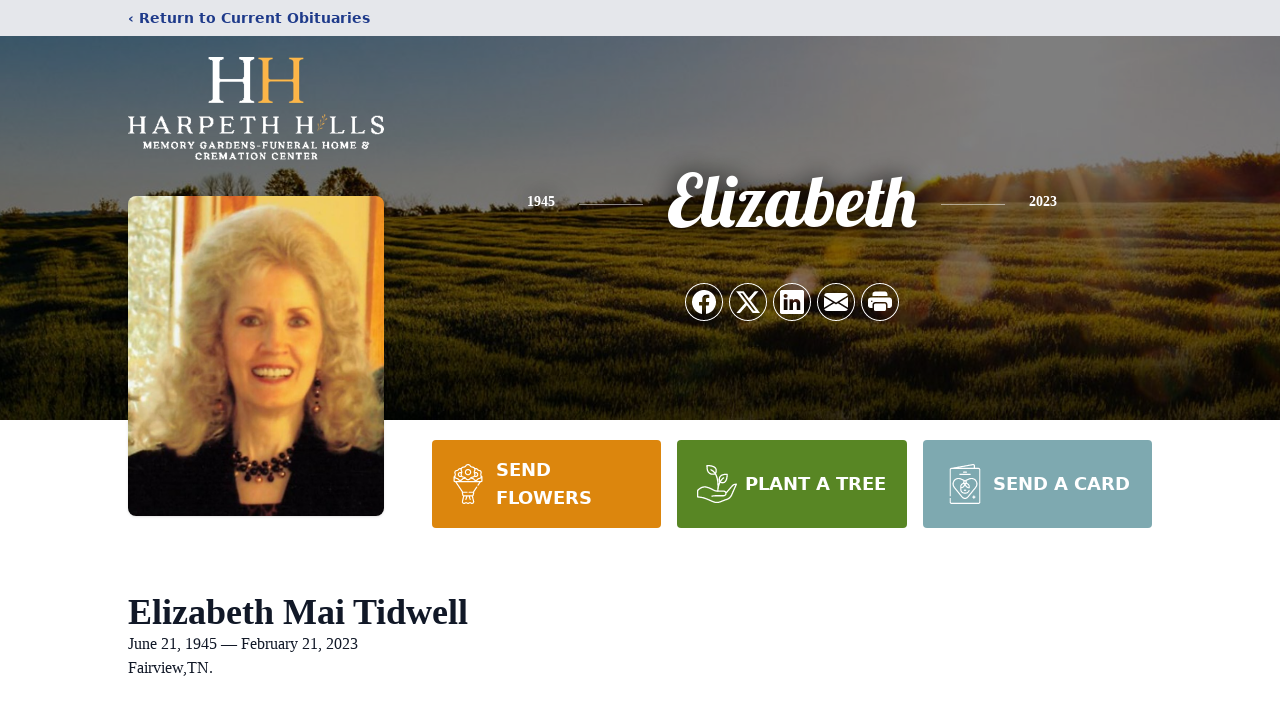

--- FILE ---
content_type: text/html; charset=utf-8
request_url: https://www.google.com/recaptcha/enterprise/anchor?ar=1&k=6LcWAY0mAAAAAKrdI3ANmIBQtyKAphHILIBBIOme&co=aHR0cHM6Ly93d3cuaGFycGV0aGhpbGxzLmNvbTo0NDM.&hl=en&type=image&v=9TiwnJFHeuIw_s0wSd3fiKfN&theme=light&size=invisible&badge=bottomright&anchor-ms=20000&execute-ms=30000&cb=2gss52njkfat
body_size: 48323
content:
<!DOCTYPE HTML><html dir="ltr" lang="en"><head><meta http-equiv="Content-Type" content="text/html; charset=UTF-8">
<meta http-equiv="X-UA-Compatible" content="IE=edge">
<title>reCAPTCHA</title>
<style type="text/css">
/* cyrillic-ext */
@font-face {
  font-family: 'Roboto';
  font-style: normal;
  font-weight: 400;
  font-stretch: 100%;
  src: url(//fonts.gstatic.com/s/roboto/v48/KFO7CnqEu92Fr1ME7kSn66aGLdTylUAMa3GUBHMdazTgWw.woff2) format('woff2');
  unicode-range: U+0460-052F, U+1C80-1C8A, U+20B4, U+2DE0-2DFF, U+A640-A69F, U+FE2E-FE2F;
}
/* cyrillic */
@font-face {
  font-family: 'Roboto';
  font-style: normal;
  font-weight: 400;
  font-stretch: 100%;
  src: url(//fonts.gstatic.com/s/roboto/v48/KFO7CnqEu92Fr1ME7kSn66aGLdTylUAMa3iUBHMdazTgWw.woff2) format('woff2');
  unicode-range: U+0301, U+0400-045F, U+0490-0491, U+04B0-04B1, U+2116;
}
/* greek-ext */
@font-face {
  font-family: 'Roboto';
  font-style: normal;
  font-weight: 400;
  font-stretch: 100%;
  src: url(//fonts.gstatic.com/s/roboto/v48/KFO7CnqEu92Fr1ME7kSn66aGLdTylUAMa3CUBHMdazTgWw.woff2) format('woff2');
  unicode-range: U+1F00-1FFF;
}
/* greek */
@font-face {
  font-family: 'Roboto';
  font-style: normal;
  font-weight: 400;
  font-stretch: 100%;
  src: url(//fonts.gstatic.com/s/roboto/v48/KFO7CnqEu92Fr1ME7kSn66aGLdTylUAMa3-UBHMdazTgWw.woff2) format('woff2');
  unicode-range: U+0370-0377, U+037A-037F, U+0384-038A, U+038C, U+038E-03A1, U+03A3-03FF;
}
/* math */
@font-face {
  font-family: 'Roboto';
  font-style: normal;
  font-weight: 400;
  font-stretch: 100%;
  src: url(//fonts.gstatic.com/s/roboto/v48/KFO7CnqEu92Fr1ME7kSn66aGLdTylUAMawCUBHMdazTgWw.woff2) format('woff2');
  unicode-range: U+0302-0303, U+0305, U+0307-0308, U+0310, U+0312, U+0315, U+031A, U+0326-0327, U+032C, U+032F-0330, U+0332-0333, U+0338, U+033A, U+0346, U+034D, U+0391-03A1, U+03A3-03A9, U+03B1-03C9, U+03D1, U+03D5-03D6, U+03F0-03F1, U+03F4-03F5, U+2016-2017, U+2034-2038, U+203C, U+2040, U+2043, U+2047, U+2050, U+2057, U+205F, U+2070-2071, U+2074-208E, U+2090-209C, U+20D0-20DC, U+20E1, U+20E5-20EF, U+2100-2112, U+2114-2115, U+2117-2121, U+2123-214F, U+2190, U+2192, U+2194-21AE, U+21B0-21E5, U+21F1-21F2, U+21F4-2211, U+2213-2214, U+2216-22FF, U+2308-230B, U+2310, U+2319, U+231C-2321, U+2336-237A, U+237C, U+2395, U+239B-23B7, U+23D0, U+23DC-23E1, U+2474-2475, U+25AF, U+25B3, U+25B7, U+25BD, U+25C1, U+25CA, U+25CC, U+25FB, U+266D-266F, U+27C0-27FF, U+2900-2AFF, U+2B0E-2B11, U+2B30-2B4C, U+2BFE, U+3030, U+FF5B, U+FF5D, U+1D400-1D7FF, U+1EE00-1EEFF;
}
/* symbols */
@font-face {
  font-family: 'Roboto';
  font-style: normal;
  font-weight: 400;
  font-stretch: 100%;
  src: url(//fonts.gstatic.com/s/roboto/v48/KFO7CnqEu92Fr1ME7kSn66aGLdTylUAMaxKUBHMdazTgWw.woff2) format('woff2');
  unicode-range: U+0001-000C, U+000E-001F, U+007F-009F, U+20DD-20E0, U+20E2-20E4, U+2150-218F, U+2190, U+2192, U+2194-2199, U+21AF, U+21E6-21F0, U+21F3, U+2218-2219, U+2299, U+22C4-22C6, U+2300-243F, U+2440-244A, U+2460-24FF, U+25A0-27BF, U+2800-28FF, U+2921-2922, U+2981, U+29BF, U+29EB, U+2B00-2BFF, U+4DC0-4DFF, U+FFF9-FFFB, U+10140-1018E, U+10190-1019C, U+101A0, U+101D0-101FD, U+102E0-102FB, U+10E60-10E7E, U+1D2C0-1D2D3, U+1D2E0-1D37F, U+1F000-1F0FF, U+1F100-1F1AD, U+1F1E6-1F1FF, U+1F30D-1F30F, U+1F315, U+1F31C, U+1F31E, U+1F320-1F32C, U+1F336, U+1F378, U+1F37D, U+1F382, U+1F393-1F39F, U+1F3A7-1F3A8, U+1F3AC-1F3AF, U+1F3C2, U+1F3C4-1F3C6, U+1F3CA-1F3CE, U+1F3D4-1F3E0, U+1F3ED, U+1F3F1-1F3F3, U+1F3F5-1F3F7, U+1F408, U+1F415, U+1F41F, U+1F426, U+1F43F, U+1F441-1F442, U+1F444, U+1F446-1F449, U+1F44C-1F44E, U+1F453, U+1F46A, U+1F47D, U+1F4A3, U+1F4B0, U+1F4B3, U+1F4B9, U+1F4BB, U+1F4BF, U+1F4C8-1F4CB, U+1F4D6, U+1F4DA, U+1F4DF, U+1F4E3-1F4E6, U+1F4EA-1F4ED, U+1F4F7, U+1F4F9-1F4FB, U+1F4FD-1F4FE, U+1F503, U+1F507-1F50B, U+1F50D, U+1F512-1F513, U+1F53E-1F54A, U+1F54F-1F5FA, U+1F610, U+1F650-1F67F, U+1F687, U+1F68D, U+1F691, U+1F694, U+1F698, U+1F6AD, U+1F6B2, U+1F6B9-1F6BA, U+1F6BC, U+1F6C6-1F6CF, U+1F6D3-1F6D7, U+1F6E0-1F6EA, U+1F6F0-1F6F3, U+1F6F7-1F6FC, U+1F700-1F7FF, U+1F800-1F80B, U+1F810-1F847, U+1F850-1F859, U+1F860-1F887, U+1F890-1F8AD, U+1F8B0-1F8BB, U+1F8C0-1F8C1, U+1F900-1F90B, U+1F93B, U+1F946, U+1F984, U+1F996, U+1F9E9, U+1FA00-1FA6F, U+1FA70-1FA7C, U+1FA80-1FA89, U+1FA8F-1FAC6, U+1FACE-1FADC, U+1FADF-1FAE9, U+1FAF0-1FAF8, U+1FB00-1FBFF;
}
/* vietnamese */
@font-face {
  font-family: 'Roboto';
  font-style: normal;
  font-weight: 400;
  font-stretch: 100%;
  src: url(//fonts.gstatic.com/s/roboto/v48/KFO7CnqEu92Fr1ME7kSn66aGLdTylUAMa3OUBHMdazTgWw.woff2) format('woff2');
  unicode-range: U+0102-0103, U+0110-0111, U+0128-0129, U+0168-0169, U+01A0-01A1, U+01AF-01B0, U+0300-0301, U+0303-0304, U+0308-0309, U+0323, U+0329, U+1EA0-1EF9, U+20AB;
}
/* latin-ext */
@font-face {
  font-family: 'Roboto';
  font-style: normal;
  font-weight: 400;
  font-stretch: 100%;
  src: url(//fonts.gstatic.com/s/roboto/v48/KFO7CnqEu92Fr1ME7kSn66aGLdTylUAMa3KUBHMdazTgWw.woff2) format('woff2');
  unicode-range: U+0100-02BA, U+02BD-02C5, U+02C7-02CC, U+02CE-02D7, U+02DD-02FF, U+0304, U+0308, U+0329, U+1D00-1DBF, U+1E00-1E9F, U+1EF2-1EFF, U+2020, U+20A0-20AB, U+20AD-20C0, U+2113, U+2C60-2C7F, U+A720-A7FF;
}
/* latin */
@font-face {
  font-family: 'Roboto';
  font-style: normal;
  font-weight: 400;
  font-stretch: 100%;
  src: url(//fonts.gstatic.com/s/roboto/v48/KFO7CnqEu92Fr1ME7kSn66aGLdTylUAMa3yUBHMdazQ.woff2) format('woff2');
  unicode-range: U+0000-00FF, U+0131, U+0152-0153, U+02BB-02BC, U+02C6, U+02DA, U+02DC, U+0304, U+0308, U+0329, U+2000-206F, U+20AC, U+2122, U+2191, U+2193, U+2212, U+2215, U+FEFF, U+FFFD;
}
/* cyrillic-ext */
@font-face {
  font-family: 'Roboto';
  font-style: normal;
  font-weight: 500;
  font-stretch: 100%;
  src: url(//fonts.gstatic.com/s/roboto/v48/KFO7CnqEu92Fr1ME7kSn66aGLdTylUAMa3GUBHMdazTgWw.woff2) format('woff2');
  unicode-range: U+0460-052F, U+1C80-1C8A, U+20B4, U+2DE0-2DFF, U+A640-A69F, U+FE2E-FE2F;
}
/* cyrillic */
@font-face {
  font-family: 'Roboto';
  font-style: normal;
  font-weight: 500;
  font-stretch: 100%;
  src: url(//fonts.gstatic.com/s/roboto/v48/KFO7CnqEu92Fr1ME7kSn66aGLdTylUAMa3iUBHMdazTgWw.woff2) format('woff2');
  unicode-range: U+0301, U+0400-045F, U+0490-0491, U+04B0-04B1, U+2116;
}
/* greek-ext */
@font-face {
  font-family: 'Roboto';
  font-style: normal;
  font-weight: 500;
  font-stretch: 100%;
  src: url(//fonts.gstatic.com/s/roboto/v48/KFO7CnqEu92Fr1ME7kSn66aGLdTylUAMa3CUBHMdazTgWw.woff2) format('woff2');
  unicode-range: U+1F00-1FFF;
}
/* greek */
@font-face {
  font-family: 'Roboto';
  font-style: normal;
  font-weight: 500;
  font-stretch: 100%;
  src: url(//fonts.gstatic.com/s/roboto/v48/KFO7CnqEu92Fr1ME7kSn66aGLdTylUAMa3-UBHMdazTgWw.woff2) format('woff2');
  unicode-range: U+0370-0377, U+037A-037F, U+0384-038A, U+038C, U+038E-03A1, U+03A3-03FF;
}
/* math */
@font-face {
  font-family: 'Roboto';
  font-style: normal;
  font-weight: 500;
  font-stretch: 100%;
  src: url(//fonts.gstatic.com/s/roboto/v48/KFO7CnqEu92Fr1ME7kSn66aGLdTylUAMawCUBHMdazTgWw.woff2) format('woff2');
  unicode-range: U+0302-0303, U+0305, U+0307-0308, U+0310, U+0312, U+0315, U+031A, U+0326-0327, U+032C, U+032F-0330, U+0332-0333, U+0338, U+033A, U+0346, U+034D, U+0391-03A1, U+03A3-03A9, U+03B1-03C9, U+03D1, U+03D5-03D6, U+03F0-03F1, U+03F4-03F5, U+2016-2017, U+2034-2038, U+203C, U+2040, U+2043, U+2047, U+2050, U+2057, U+205F, U+2070-2071, U+2074-208E, U+2090-209C, U+20D0-20DC, U+20E1, U+20E5-20EF, U+2100-2112, U+2114-2115, U+2117-2121, U+2123-214F, U+2190, U+2192, U+2194-21AE, U+21B0-21E5, U+21F1-21F2, U+21F4-2211, U+2213-2214, U+2216-22FF, U+2308-230B, U+2310, U+2319, U+231C-2321, U+2336-237A, U+237C, U+2395, U+239B-23B7, U+23D0, U+23DC-23E1, U+2474-2475, U+25AF, U+25B3, U+25B7, U+25BD, U+25C1, U+25CA, U+25CC, U+25FB, U+266D-266F, U+27C0-27FF, U+2900-2AFF, U+2B0E-2B11, U+2B30-2B4C, U+2BFE, U+3030, U+FF5B, U+FF5D, U+1D400-1D7FF, U+1EE00-1EEFF;
}
/* symbols */
@font-face {
  font-family: 'Roboto';
  font-style: normal;
  font-weight: 500;
  font-stretch: 100%;
  src: url(//fonts.gstatic.com/s/roboto/v48/KFO7CnqEu92Fr1ME7kSn66aGLdTylUAMaxKUBHMdazTgWw.woff2) format('woff2');
  unicode-range: U+0001-000C, U+000E-001F, U+007F-009F, U+20DD-20E0, U+20E2-20E4, U+2150-218F, U+2190, U+2192, U+2194-2199, U+21AF, U+21E6-21F0, U+21F3, U+2218-2219, U+2299, U+22C4-22C6, U+2300-243F, U+2440-244A, U+2460-24FF, U+25A0-27BF, U+2800-28FF, U+2921-2922, U+2981, U+29BF, U+29EB, U+2B00-2BFF, U+4DC0-4DFF, U+FFF9-FFFB, U+10140-1018E, U+10190-1019C, U+101A0, U+101D0-101FD, U+102E0-102FB, U+10E60-10E7E, U+1D2C0-1D2D3, U+1D2E0-1D37F, U+1F000-1F0FF, U+1F100-1F1AD, U+1F1E6-1F1FF, U+1F30D-1F30F, U+1F315, U+1F31C, U+1F31E, U+1F320-1F32C, U+1F336, U+1F378, U+1F37D, U+1F382, U+1F393-1F39F, U+1F3A7-1F3A8, U+1F3AC-1F3AF, U+1F3C2, U+1F3C4-1F3C6, U+1F3CA-1F3CE, U+1F3D4-1F3E0, U+1F3ED, U+1F3F1-1F3F3, U+1F3F5-1F3F7, U+1F408, U+1F415, U+1F41F, U+1F426, U+1F43F, U+1F441-1F442, U+1F444, U+1F446-1F449, U+1F44C-1F44E, U+1F453, U+1F46A, U+1F47D, U+1F4A3, U+1F4B0, U+1F4B3, U+1F4B9, U+1F4BB, U+1F4BF, U+1F4C8-1F4CB, U+1F4D6, U+1F4DA, U+1F4DF, U+1F4E3-1F4E6, U+1F4EA-1F4ED, U+1F4F7, U+1F4F9-1F4FB, U+1F4FD-1F4FE, U+1F503, U+1F507-1F50B, U+1F50D, U+1F512-1F513, U+1F53E-1F54A, U+1F54F-1F5FA, U+1F610, U+1F650-1F67F, U+1F687, U+1F68D, U+1F691, U+1F694, U+1F698, U+1F6AD, U+1F6B2, U+1F6B9-1F6BA, U+1F6BC, U+1F6C6-1F6CF, U+1F6D3-1F6D7, U+1F6E0-1F6EA, U+1F6F0-1F6F3, U+1F6F7-1F6FC, U+1F700-1F7FF, U+1F800-1F80B, U+1F810-1F847, U+1F850-1F859, U+1F860-1F887, U+1F890-1F8AD, U+1F8B0-1F8BB, U+1F8C0-1F8C1, U+1F900-1F90B, U+1F93B, U+1F946, U+1F984, U+1F996, U+1F9E9, U+1FA00-1FA6F, U+1FA70-1FA7C, U+1FA80-1FA89, U+1FA8F-1FAC6, U+1FACE-1FADC, U+1FADF-1FAE9, U+1FAF0-1FAF8, U+1FB00-1FBFF;
}
/* vietnamese */
@font-face {
  font-family: 'Roboto';
  font-style: normal;
  font-weight: 500;
  font-stretch: 100%;
  src: url(//fonts.gstatic.com/s/roboto/v48/KFO7CnqEu92Fr1ME7kSn66aGLdTylUAMa3OUBHMdazTgWw.woff2) format('woff2');
  unicode-range: U+0102-0103, U+0110-0111, U+0128-0129, U+0168-0169, U+01A0-01A1, U+01AF-01B0, U+0300-0301, U+0303-0304, U+0308-0309, U+0323, U+0329, U+1EA0-1EF9, U+20AB;
}
/* latin-ext */
@font-face {
  font-family: 'Roboto';
  font-style: normal;
  font-weight: 500;
  font-stretch: 100%;
  src: url(//fonts.gstatic.com/s/roboto/v48/KFO7CnqEu92Fr1ME7kSn66aGLdTylUAMa3KUBHMdazTgWw.woff2) format('woff2');
  unicode-range: U+0100-02BA, U+02BD-02C5, U+02C7-02CC, U+02CE-02D7, U+02DD-02FF, U+0304, U+0308, U+0329, U+1D00-1DBF, U+1E00-1E9F, U+1EF2-1EFF, U+2020, U+20A0-20AB, U+20AD-20C0, U+2113, U+2C60-2C7F, U+A720-A7FF;
}
/* latin */
@font-face {
  font-family: 'Roboto';
  font-style: normal;
  font-weight: 500;
  font-stretch: 100%;
  src: url(//fonts.gstatic.com/s/roboto/v48/KFO7CnqEu92Fr1ME7kSn66aGLdTylUAMa3yUBHMdazQ.woff2) format('woff2');
  unicode-range: U+0000-00FF, U+0131, U+0152-0153, U+02BB-02BC, U+02C6, U+02DA, U+02DC, U+0304, U+0308, U+0329, U+2000-206F, U+20AC, U+2122, U+2191, U+2193, U+2212, U+2215, U+FEFF, U+FFFD;
}
/* cyrillic-ext */
@font-face {
  font-family: 'Roboto';
  font-style: normal;
  font-weight: 900;
  font-stretch: 100%;
  src: url(//fonts.gstatic.com/s/roboto/v48/KFO7CnqEu92Fr1ME7kSn66aGLdTylUAMa3GUBHMdazTgWw.woff2) format('woff2');
  unicode-range: U+0460-052F, U+1C80-1C8A, U+20B4, U+2DE0-2DFF, U+A640-A69F, U+FE2E-FE2F;
}
/* cyrillic */
@font-face {
  font-family: 'Roboto';
  font-style: normal;
  font-weight: 900;
  font-stretch: 100%;
  src: url(//fonts.gstatic.com/s/roboto/v48/KFO7CnqEu92Fr1ME7kSn66aGLdTylUAMa3iUBHMdazTgWw.woff2) format('woff2');
  unicode-range: U+0301, U+0400-045F, U+0490-0491, U+04B0-04B1, U+2116;
}
/* greek-ext */
@font-face {
  font-family: 'Roboto';
  font-style: normal;
  font-weight: 900;
  font-stretch: 100%;
  src: url(//fonts.gstatic.com/s/roboto/v48/KFO7CnqEu92Fr1ME7kSn66aGLdTylUAMa3CUBHMdazTgWw.woff2) format('woff2');
  unicode-range: U+1F00-1FFF;
}
/* greek */
@font-face {
  font-family: 'Roboto';
  font-style: normal;
  font-weight: 900;
  font-stretch: 100%;
  src: url(//fonts.gstatic.com/s/roboto/v48/KFO7CnqEu92Fr1ME7kSn66aGLdTylUAMa3-UBHMdazTgWw.woff2) format('woff2');
  unicode-range: U+0370-0377, U+037A-037F, U+0384-038A, U+038C, U+038E-03A1, U+03A3-03FF;
}
/* math */
@font-face {
  font-family: 'Roboto';
  font-style: normal;
  font-weight: 900;
  font-stretch: 100%;
  src: url(//fonts.gstatic.com/s/roboto/v48/KFO7CnqEu92Fr1ME7kSn66aGLdTylUAMawCUBHMdazTgWw.woff2) format('woff2');
  unicode-range: U+0302-0303, U+0305, U+0307-0308, U+0310, U+0312, U+0315, U+031A, U+0326-0327, U+032C, U+032F-0330, U+0332-0333, U+0338, U+033A, U+0346, U+034D, U+0391-03A1, U+03A3-03A9, U+03B1-03C9, U+03D1, U+03D5-03D6, U+03F0-03F1, U+03F4-03F5, U+2016-2017, U+2034-2038, U+203C, U+2040, U+2043, U+2047, U+2050, U+2057, U+205F, U+2070-2071, U+2074-208E, U+2090-209C, U+20D0-20DC, U+20E1, U+20E5-20EF, U+2100-2112, U+2114-2115, U+2117-2121, U+2123-214F, U+2190, U+2192, U+2194-21AE, U+21B0-21E5, U+21F1-21F2, U+21F4-2211, U+2213-2214, U+2216-22FF, U+2308-230B, U+2310, U+2319, U+231C-2321, U+2336-237A, U+237C, U+2395, U+239B-23B7, U+23D0, U+23DC-23E1, U+2474-2475, U+25AF, U+25B3, U+25B7, U+25BD, U+25C1, U+25CA, U+25CC, U+25FB, U+266D-266F, U+27C0-27FF, U+2900-2AFF, U+2B0E-2B11, U+2B30-2B4C, U+2BFE, U+3030, U+FF5B, U+FF5D, U+1D400-1D7FF, U+1EE00-1EEFF;
}
/* symbols */
@font-face {
  font-family: 'Roboto';
  font-style: normal;
  font-weight: 900;
  font-stretch: 100%;
  src: url(//fonts.gstatic.com/s/roboto/v48/KFO7CnqEu92Fr1ME7kSn66aGLdTylUAMaxKUBHMdazTgWw.woff2) format('woff2');
  unicode-range: U+0001-000C, U+000E-001F, U+007F-009F, U+20DD-20E0, U+20E2-20E4, U+2150-218F, U+2190, U+2192, U+2194-2199, U+21AF, U+21E6-21F0, U+21F3, U+2218-2219, U+2299, U+22C4-22C6, U+2300-243F, U+2440-244A, U+2460-24FF, U+25A0-27BF, U+2800-28FF, U+2921-2922, U+2981, U+29BF, U+29EB, U+2B00-2BFF, U+4DC0-4DFF, U+FFF9-FFFB, U+10140-1018E, U+10190-1019C, U+101A0, U+101D0-101FD, U+102E0-102FB, U+10E60-10E7E, U+1D2C0-1D2D3, U+1D2E0-1D37F, U+1F000-1F0FF, U+1F100-1F1AD, U+1F1E6-1F1FF, U+1F30D-1F30F, U+1F315, U+1F31C, U+1F31E, U+1F320-1F32C, U+1F336, U+1F378, U+1F37D, U+1F382, U+1F393-1F39F, U+1F3A7-1F3A8, U+1F3AC-1F3AF, U+1F3C2, U+1F3C4-1F3C6, U+1F3CA-1F3CE, U+1F3D4-1F3E0, U+1F3ED, U+1F3F1-1F3F3, U+1F3F5-1F3F7, U+1F408, U+1F415, U+1F41F, U+1F426, U+1F43F, U+1F441-1F442, U+1F444, U+1F446-1F449, U+1F44C-1F44E, U+1F453, U+1F46A, U+1F47D, U+1F4A3, U+1F4B0, U+1F4B3, U+1F4B9, U+1F4BB, U+1F4BF, U+1F4C8-1F4CB, U+1F4D6, U+1F4DA, U+1F4DF, U+1F4E3-1F4E6, U+1F4EA-1F4ED, U+1F4F7, U+1F4F9-1F4FB, U+1F4FD-1F4FE, U+1F503, U+1F507-1F50B, U+1F50D, U+1F512-1F513, U+1F53E-1F54A, U+1F54F-1F5FA, U+1F610, U+1F650-1F67F, U+1F687, U+1F68D, U+1F691, U+1F694, U+1F698, U+1F6AD, U+1F6B2, U+1F6B9-1F6BA, U+1F6BC, U+1F6C6-1F6CF, U+1F6D3-1F6D7, U+1F6E0-1F6EA, U+1F6F0-1F6F3, U+1F6F7-1F6FC, U+1F700-1F7FF, U+1F800-1F80B, U+1F810-1F847, U+1F850-1F859, U+1F860-1F887, U+1F890-1F8AD, U+1F8B0-1F8BB, U+1F8C0-1F8C1, U+1F900-1F90B, U+1F93B, U+1F946, U+1F984, U+1F996, U+1F9E9, U+1FA00-1FA6F, U+1FA70-1FA7C, U+1FA80-1FA89, U+1FA8F-1FAC6, U+1FACE-1FADC, U+1FADF-1FAE9, U+1FAF0-1FAF8, U+1FB00-1FBFF;
}
/* vietnamese */
@font-face {
  font-family: 'Roboto';
  font-style: normal;
  font-weight: 900;
  font-stretch: 100%;
  src: url(//fonts.gstatic.com/s/roboto/v48/KFO7CnqEu92Fr1ME7kSn66aGLdTylUAMa3OUBHMdazTgWw.woff2) format('woff2');
  unicode-range: U+0102-0103, U+0110-0111, U+0128-0129, U+0168-0169, U+01A0-01A1, U+01AF-01B0, U+0300-0301, U+0303-0304, U+0308-0309, U+0323, U+0329, U+1EA0-1EF9, U+20AB;
}
/* latin-ext */
@font-face {
  font-family: 'Roboto';
  font-style: normal;
  font-weight: 900;
  font-stretch: 100%;
  src: url(//fonts.gstatic.com/s/roboto/v48/KFO7CnqEu92Fr1ME7kSn66aGLdTylUAMa3KUBHMdazTgWw.woff2) format('woff2');
  unicode-range: U+0100-02BA, U+02BD-02C5, U+02C7-02CC, U+02CE-02D7, U+02DD-02FF, U+0304, U+0308, U+0329, U+1D00-1DBF, U+1E00-1E9F, U+1EF2-1EFF, U+2020, U+20A0-20AB, U+20AD-20C0, U+2113, U+2C60-2C7F, U+A720-A7FF;
}
/* latin */
@font-face {
  font-family: 'Roboto';
  font-style: normal;
  font-weight: 900;
  font-stretch: 100%;
  src: url(//fonts.gstatic.com/s/roboto/v48/KFO7CnqEu92Fr1ME7kSn66aGLdTylUAMa3yUBHMdazQ.woff2) format('woff2');
  unicode-range: U+0000-00FF, U+0131, U+0152-0153, U+02BB-02BC, U+02C6, U+02DA, U+02DC, U+0304, U+0308, U+0329, U+2000-206F, U+20AC, U+2122, U+2191, U+2193, U+2212, U+2215, U+FEFF, U+FFFD;
}

</style>
<link rel="stylesheet" type="text/css" href="https://www.gstatic.com/recaptcha/releases/9TiwnJFHeuIw_s0wSd3fiKfN/styles__ltr.css">
<script nonce="UsJ0_CZCpjB1-1YWGbh4KQ" type="text/javascript">window['__recaptcha_api'] = 'https://www.google.com/recaptcha/enterprise/';</script>
<script type="text/javascript" src="https://www.gstatic.com/recaptcha/releases/9TiwnJFHeuIw_s0wSd3fiKfN/recaptcha__en.js" nonce="UsJ0_CZCpjB1-1YWGbh4KQ">
      
    </script></head>
<body><div id="rc-anchor-alert" class="rc-anchor-alert"></div>
<input type="hidden" id="recaptcha-token" value="[base64]">
<script type="text/javascript" nonce="UsJ0_CZCpjB1-1YWGbh4KQ">
      recaptcha.anchor.Main.init("[\x22ainput\x22,[\x22bgdata\x22,\x22\x22,\[base64]/[base64]/[base64]/[base64]/cjw8ejpyPj4+eil9Y2F0Y2gobCl7dGhyb3cgbDt9fSxIPWZ1bmN0aW9uKHcsdCx6KXtpZih3PT0xOTR8fHc9PTIwOCl0LnZbd10/dC52W3ddLmNvbmNhdCh6KTp0LnZbd109b2Yoeix0KTtlbHNle2lmKHQuYkImJnchPTMxNylyZXR1cm47dz09NjZ8fHc9PTEyMnx8dz09NDcwfHx3PT00NHx8dz09NDE2fHx3PT0zOTd8fHc9PTQyMXx8dz09Njh8fHc9PTcwfHx3PT0xODQ/[base64]/[base64]/[base64]/bmV3IGRbVl0oSlswXSk6cD09Mj9uZXcgZFtWXShKWzBdLEpbMV0pOnA9PTM/bmV3IGRbVl0oSlswXSxKWzFdLEpbMl0pOnA9PTQ/[base64]/[base64]/[base64]/[base64]\x22,\[base64]\\u003d\x22,\[base64]/CkXQTDMOqYmDDslLCg8KKwo3ClsKUZ3YzwrrDocK8wowyw4otw7nDlDzCpsKsw7p3w5Vtw4lAwoZ+NMK1CUTDh8OswrLDtsO5OsKdw7DDg0USfMOqSW/Dr0VcR8KJF8ONw6ZUVEhLwocNwoTCj8Oqfm/DrMKSEMOGHMOIw7/CqTJ/fsKlwqpiLVnCtDfCrzDDrcKVwqB+Gm7CicKwwqzDvjhlYsOSw4rDkMKFSFfDi8ORwr4BMHF1w6k8w7HDicOsI8OWw5zCvcK5w4MWw4tvwqUAw4HDh8K3RcOAfETCm8KcRFQtFkrCoChXVznCpMKycsOpwqwAw5Frw5xAw43CtcKdwoZkw6/CqMKcw6h4w6HDuMOewpstB8OfNcOtX8OzCnZLMQTChsOePcKkw4fDnMKbw7XCoEQkwpPCu0YrKFHChE3DhF7CtsOJRB7CgMK/CQE7w4PCjsKiwqlVTMKEw7E+w5oMwp4mCShPR8KywrhmwqjCmlPDn8KEHQDCmDPDjcKTwqNxfUZMMRrCs8OAFcKnbcKDf8Ocw5Q/[base64]/ChFUVwrnDk8Onw7LDrRjDtxdfOBVzVsKRwrsvJMOfw61nwrZNOcK/wpHDlsO/w6UPw5HCkTVPFhvCocOmw5xRX8Kxw6TDlMKrw5jChho7wrZ4SiYfXHo0w4BqwplSw5RGNsKIK8O4w6zDhnxZKcOzw5XDi8O3H3VJw43CgEDDskXDiw/Cp8KfXBhdNcOvdcK0w61pw4fCqknCosOnw7LCuMO/w7wEVkJ/W8KScDLClcOIAQMLw5czwpXDpcOhw6/[base64]/DhlLCiDYlw57DqsKmBMKvwqssw6NRwqfCs8OpfMOzJkzCosKqw43DgizChnHDqcKAw7hGO8OvZnkkTMKaG8K5VMOxY2o6M8KewqYGKmDChMKrS8OPw6oGwpERdXQjw6l9wrjDrcOlScKFwpY8w6DDvcO5wonDtV4kbsKYwp/[base64]/IHzDkB4uwo18D11bJMOewrt3JMK4w7PCmFzChW/DmcKdw7rDtBNcw4/DhgpUasKCwr7DrG7CsAEowpPColMSw7zCh8KGZ8KRdcK7w5LDkAJ1WHfDvSdsw6c0Y1zDgk0Aw7bCmcKBR2sow59kwppiw6Eyw5woasO2esOQwqFYwpkUXUbCh2YsDcOgwq3DtB5Iwp8uwofDuMO9AMK+EcOpW3QJwpsywrjCusOrOsK/CGppBMOEADXDjWbDm0fDgMKEQMOUw6cvFsOrw73ChG4lwp/CqcOSecKmwr3CmwXDpk9xwpgLw6Q5woVdwr82w69QY8KQcMKvw5DDjcOFDMKJFzHDogkdYcOBwoTDmMOEw5NAYcOrGcOvwojDqMOvYEFjwp7Cq07DpsOnKsOAwpvChz/[base64]/[base64]/ClsO4w6dNOkXDo0Jvfy4bRcOYMinDkMKOw4odHz9NcFLDgsK/[base64]/DpQXCnMO/w5HChVdsXDzDmhMZf8OQwpVaMDdWZmJVTmxIMFXDoXXCksKcPjDDj1PCmDHChTvDkBvDrTvCiTTDsMOyKMOKBETDksOlW1cnDR9WahnDhlApbSVtRcK6w5DDmcO3bsOoWMOuasOUWyYZIkJdwprDhMOMAHw/w7HCo1vCrsOTw6vDuFnDoWcbw4t0woUlM8OxwpPDl20ywqvDn3jChMKtKMOowqomLcK1WAZpCcK8w4Z/wrDCgz/Dn8OPw7vDocK5wrEBw6XCuFHDlsKYJ8Kpw5bCp8OGwoHClEHCiXFMKkfClwEIw6RLw7nCqTnCicOhw6XDoj1dDMKsw5rDrcKERMOjwoE/w7PDqcOBw5LDpMObw63DksOvMjxhemEJw61FdcO9LsKIczJwZjhcw5LDk8Orwqlewp/CqxQvwrBFwrvDuiDDlRY9woLCmlLCmMKcBx8AU0fCt8OoSsOqwrEKd8Kmw7DDpTnCisKMAsONGA/DoQcYwo3CqSDCkjApbsKSw7DDkirCu8KuFsKHcS5GccO1w7oLHCzDgwLCjnUrHMOvCcOCwrHDijvDq8OjXyfDjQrCmkN8W8KOwp/[base64]/DuyrDs8OYYMKGc8KufcO/dwQiF8K5wqjDmn0SwqsTKlbCohTDlDzCiMOODhY+wpzDjcOOwp7CosOowp8Gwq5owps7w5Yyw70QwpnCjsKDw69Pw4V6KUTDiMKYwpUXw7B3wqR2YsKyP8KlwrvCtsOpw6FlKkfDjcOKwpvChUPDkcKbw47CosOOwocOeMOiacKsScOXXcKBwqweKsO8dwBSw7jDtw4/w6Ufw7rDmT7Dk8ONGcO2HSXDgsKtw7HDpytCwpoXMAQlw4QUcsKcPsKQw4BKMBhfwohEfSLCs0x+QcOcVFQeVcK9w5DCjgxPbsKFfsKeUMOGCDfDj3/Ch8ODwqTCpcKwwrPCucORE8KbwoYhCsK7wrQFwobCjmEzwqFvw77DpSnDqGENAcOOFsOkVSMpwqMuYsKgOMK5biJTMm3DvyHDkVLCgTfDjMOsd8O8w43DuBFSwoo8BsKqAhTCrcOkw4RCeX90w6YFw6R5a8OowqUsMUnDtQc2wqRNwoE6SEs1w7/[base64]/Dm8O6wpDCg3gMfjXCosKFw6RNBH5pFcKvHFxrw4Jqw58sUU/[base64]/wqXDsWZ8wr3DisOEw4d0wqXDtsKhwqPCiMK8V28Nwr/Cln3Du1A4wq7CpsKYwo4RP8Kgw5QWAcKRwqweHsKlwqXCpcKAXcOWP8KOw6XCrUrCvMKdw5kPRcKONsK9XsKbw7LChcO5EsOocSrDvzg8w5J0w5DDgsOxF8OIEMOlOMO+N18aWivClSLCg8K/[base64]/bMOBw4PDrsKtFsKmw5lHU8OtMsK1McKvSV0/wohswqpswo1PwqPDlTERwr1PU0PCoV0gw4TDuMONFQ45XHF7dw/DlcOywpXDhjMyw4thDAhRH2E4wpUeUnoGMUctKGnCjSxlw5XDsSLCgcKLw5LCvlY4I1cewqbDgHfCisOqw7NCw7NAw7rDtMKJwpw7CDTCmcKgwpcYwplswoHCtMKZw5/[base64]/[base64]/[base64]/wpfDoTtJwox9V8OvScK3wprCr8KRwpnDvVB/w7FzwqvCncKowpvDsmXDvsOHGMK2wqnCui9JeRM8CinCqMKowolzw61bwqgeA8KCPcKww5bDqBDDiicPw7V2Fm/DusK5wopCcGF0I8KSwo4JeMOCEnliw6Ivw5l/HijCqcO/[base64]/a25OJ8KqwpDDrsKvw7zDrMOtwqfDkMKGw7PCtFBNU8OqwpEXe384wrnDo13CvsO/w4bCocO+asOww7rCksKAwo/[base64]/[base64]/DosOEw6vDjRhCwq/[base64]/CnlkUw5RDHHPDs8Kew7bDosOPw4TDmMO4VcO1w77Dq8OPF8KJwqfDjsOawoDDqVQ0FMOIwpLDkcOPw4RmMwECcsOzw4/DiRZTw7J/w5jDmBZgwoTCmWHDhcK8w73DiMKcwr7DjMKGIMOLK8KIT8Oiw754wr9Vw4crw53ClsOfw4kBP8KGeGzCsQbCghrDqMK7wrPCpibDusO1LRcqej3CuzrDj8OzJ8KJcXrCpsKiJ1oTcMOoQ0bCksK/[base64]/CqQs8wqvDncKBw61zd8KUZTvDkAbDq8OVw6kldMOLw4JwZcOvwrLCmcKxw5/Dv8KXwoNawpcwd8OTw448w6LCoGVOD8ObwrXCsA12wq/DmcO+GAsaw697wqHCncK/[base64]/DhMOrehLCssOVw4Z8w6bDiApVwplXw6jDq0QYw47Cr3hiwqrDi8K/Dw8cNMKnw6dEFgzDvF/Dg8KHwqYdw4nCnkTDoMKzw44IZS0IwpoJw4TChcKoUcKqwqnCt8KZw7VjwoXCoMOgwrVML8O5wrsLwpDCggMKFQwyw5DCllI7w6rCh8OidsKUwphUIMKJL8K7wqRSwpnDksK9w7HClxbCkljDiCLDglLCq8KaZxXDgsOiw5wyY1HDtWzCi2LDt2rDhQc/w7nCmsKRGwM6w5Q5w4bDv8OswpU/UsK4X8Kaw581woFjaMKpw6HCisOUw79CfMKrUhXCp2zDu8KZRA/CkTNZMsOswoAHw7fCpcKIIjbChyIhPMKbKMK5UQo8w6cIKMOTO8OCWsOXwrsuwoZabsOsw6A0DDNywqlVQMKhwoZIw4dqw67CtHVAKMOiwrgqw4Q6w5rCrMOqwqzCmMOrbcKYfkU8w7JBWsO5wrrCiDvCjsKvwr3CoMK5EhjDpx/CvcO0HsOEIncSKV80w63Dh8OMw7sIwoF+w61Zw7JxBHBAHTgjwqvDuElCJsK2wqvDosKYUx3DhcKUU0YGwqpqLMO3wrrCksKiw5hTXGg/wowuSMKNNmjDmsKXw5MDw6jDvsOXAcKkPsOpR8OSIMKFwqHDmMO/wojCnwjCvMO1EsOswpI8XXfDkyLDksOZw5DCusOaw6zCoUvDhMOpwrkTEcK2W8OJe0A9w4tbw6I3alIZKMO7AjHDsS/DscOvYlLCpwnDuVwdK8KpwqfCqsOJw65ywr8iw5BBAsO2VMKQFMK5wp8RJ8KFwrJIbCXDhMKsN8KmwrfCjcKfEMOXeAvClHJyw5xGDjfDnAQdJMObwpnDhGDDkhFnHMO2fkjCly7DnMOIccOiwo7DsgwlOMOLI8Kkw6Yswp/DoDLDjRgjwqnDmcKcUMODMsOAw5Egw6padMKcNzMuw40bVwTDmsKew6ZLA8ORwo/[base64]/[base64]/CulPDqGxyO8Oqw5DDmBVawqXCscOkI0Idw4TCscO3ZXvCuEs1w6MDfcKILMOAw6nCnADCrMKkwobCgMOiwo9UIMKUwqPCixczw6XDksOXZi/CvBc3QQPCvUbCs8Osw71pCRbDhXfDkMOlwrEcwozDtFPDlwQtwpfCv2TCucO/BlAEO2jCuRvDt8Klwr/Cl8KDMCvCu2TCmcO/D8O6wprChRpdwpIYAsOURzFeScO7w5gcwqfDrEt8aMOWIktxwpjDtsKqwqTCqMKiw4bCu8Ozwq8kI8Okwq1wwrzCscKrNUELw5bDg8KcwqTCvsKzSsKLwq8wIFJ6w6xJwqp2Cmx6w5oIKsKhwoAgITPDpDF8ZF7Cr8KNw4rDpsOCw49PdWPCpQrCkB/DoMObCQnCuBzCtcKGw75CwrTDmsKwcMKhwocHBzBGwoHDscK9Whc6A8KFesKuPXbCmcKHwq98HMKhECAAwqnChcOMScONw77Dg0PCp3Y3Sy9hUHrDlMKNwqfCtUYSTMOQHMOow4LDh8O9CMOWw5kNIcOnwrcWwp9lwqzCp8KBKMKiwojDjcKXNsOdw7fDqcOHw4TCpG/DmgFcw59yNsK5wrfClsKiYsKew6PCuMO0fBRjw5LCrcO9VMKMXMKhw68Uc8OFMsKow7t4bsKGAzhwwpjCqsO5VwFuVMOwwrnDqjANci7CuMKMKcOfQn8EfmvDjsKhOj1aQEkaIsKGdADDqcOZVMKcEsOdwp/ChsOffj/Cr08zw6rDpMOkwqrCr8KKQAHDs0TCjMOCwqI/Mx3DkcOfwq3DnsKaAsKOw6gqFH7CuFxODEjCmcOCDkPDjHPDuj9ww6dYYT/CinQqw7/DtBYfwpvCnsOkwobClRXDmcKqw45FwoDDnMO4w4wnw5VpwpPDlEnCpcOsF3A/[base64]/DqcOAc8K0wrzCrMKOJALDixPDusKeAsKsw7/[base64]/GznDqMKBMBECP1fChMOqwrI0w7/DpsOcwrfCqMOLwprDuSbCoRtuMnFIw67CvMOkCzXDpMOpwopkwrvDtMOuwqbCt8OBw77ClcOSwq3CgcKvGMOJT8Kpw5bCq31/w6zCthgqXMKIUCsAP8OCwptqwqhCw6vDlsOpN1dbwr4GccOLwpxSw6PCiUvCoX7Cp1s2wp7Cin8uw5taF3/DrmPDmcOeZ8OlQjAqWcKKa8OsKGDDqQrChMOXdgvDqsOOwqfCvxMDdcOIUMOAw6IFQsOSw63CihMiw47ChcOZMRzDtw7Cm8Knw43DjC7Dl1AFacONbjvDjn/Cs8O2w5AEZ8KfahUgdMKqw63CnjfDvsKdAMOqw7bDgsKZwqMNTyvComTDkDk5w4ZrwrfDksKOw4vCvMKuw7rDjSpXE8KfV0sGbmnCo1R/woPDp3fClUnCmcOQwoprw5soEsKEZsOmYsK4w49LaTzDtsKKw6R7R8OCWTLDsMKUwrfDocOiUwrDox8tbsKrwrrCvF7ColfCqTXCqsKaBMOuw5NYLMO1XjU3MsOhw47DscOdwrhraHzDmcKxw6jCvmHDhDDDjkQaD8O/[base64]/Ct0Ylwrlxw47Dr8Kgw6/DimPDscKuw7LCtsOww7oIGcO6HsO0MgZ1Kl4yQ8O/w6UnwoJwwqo8w6x1w4lew68Nw5XDtMOfRQVGwpkoTQXDu8KVM8OXw6rCrcKePcOkMwnDhzvDiMKYbx/CpsKWwpLCm8OUa8O0WsO2NsKYYBbDm8OFUh0Xwr1bL8Okw40Gw4DDl8KvLlJ9wpo7TMKLTMK6VRrDk3fDvMKDDsO0acOrc8KuTVdMw4c0wqsdw6RWOMOuwqrCvE/DssKOw5bCq8Ogwq3CnsKaw43CnsOGw53DviVHCX1lScKAwrVJQDLDmWPDuAbDhMOCTMKiw5wxZsKTJ8KraMK9PkpTMsO4LFNLMhnCuSbDuT9LG8Ogw7PDr8Ovw4cVN1zDq1t+woDDgR3ChXAKwrrDhMKuAiHDj2/CjMO+ImXCgCzCg8OvLMKMGcKawo3Cu8Ktw5ETwqrCscOpRAvCkRzDnGHCn2NYw5XDlmA7QDYjQ8ONQcKVw7vDoMOAPsKEwpQUAMO1wrHDuMKqw7PDmsKYwrPDqj3CqjjCnWVYY33DsTTChA7CjMOnAcKkflAPKWrDnsO0HHPDjsOKw6fDlcOmAz5owr/CkB/CsMK7w6hiwodoBMKdZ8KfTMKfFxHDsHvCisO6Y0hOw4NXwp8pwqvCu1JkeVU2QMKowrAfOTbCg8KGB8OkFcKdwo1Hw4/CtgXCvGvCsxPDgMKnK8KmPVRqBipfe8KfD8KgOcOhNUwuw4jCtF/DjMOXUMKpw5PCocOhwp56VsK+wq3CgD/DrsKhwqnCshdfwpNZw5DCjsKXw6nCrE/DvjMfw6TCjMKuw54uwpvDiHc+w6TCm25hCcOoLsODw4dswrNGw7vCtcOIMB5AwqMOwq/DvnvCgQjCtkTDnXFzw7cjUMOBek/[base64]/[base64]/CrcKyw4DDuMOQPcKuwq99VSxWw6TDjMOAw581wo/CqsOKT3fDglHDvBXCncOVcMKew6pBw4tywoZfw7sAw5tIw7DDoMKiV8O6wpXDnMKDR8KpUcO7MMKaVMOYw7bCjH4yw4wpwpEOwpDDlVzDg27CnBbDrHDDgSbCogcGW2Q8wprChT/DkMKqAxYzKR/DgcKtXi/DhSDDhRzCmcKFw4jDqMK7dX/DrD8mwqgww5pSwq1swohaWcKCDEErCGzCncO5wrVTw4c/[base64]/wpjCtsO4w71zw5zDh8K2wosIwp/CqWfCqSgmwrlpwolFw4TDiSxWb8KKw6zDqMOCWVYrbsKnw7d1w7jCtHscwpzDucO2wqTCtMKwwoTDocKTL8Kgwpp0wpkgwpB/w7LCowYxw43Cu1nDlU7Do0pQaMOSwqNiw50MFMOvwoLDpMOETjLCuQQDfgPDtsO1EsK7w5zDtSfCjWMyUMK8w7lFw4hTcgRgw4nDisKyOcOHTsKbwp5rw7PDhTjDj8KGBA3DvRjCqsOjwqZNMTrChGh/wqQNw5gqN0bCssK2w7NiH2nCn8KgRi/DklkPwpvCgTnConjDqg8Ewr/DuQrCvgR9Cm5bw5LCjRLCtcKdbVBjaMOSCAbCp8Ojw7LDow7Cn8O5WUcMw7VmwqcIYCzCi3LDm8Olw4l4w67DjjTCg1txwoHDjSUZGmAewosvwpTDtsOkw6gxwoRBYMOURGwWOQp/aW7ChcKZw7kQwpcWw7TDmsOaLcKAcMOOPWTCpkrCtsOPeR8ZO2YUw5AFAUbDusKLQMK8w6nDhgnCo8KrwrbCksKGwqjCqX3Cj8OxcQ/DosKPwoXCs8KNwqvDicOENCPCgHTDhsOowpTCl8Obb8Kow4PDk2oII0xDAMK1QhZGTsOtHcOMV0MqwrLDsMOPYMOST1wbwpLDhksrwo0DIcKpwofCoC9xw6AhPcKZw5rCp8KGw7zCgsKUKsKoVxwOIRLDp8Opw4YewpBhbAIrw6jDiETDnsKWw7/DvsOvwrjCq8OjwrstW8KvdgDCvUrDtcOVwqhaBsOlAXfCrzXDpsO2w5rCkMKtRyPCr8KtUT/DpF4aR8OCwoPDm8KJw4oiEmV2dG/[base64]/DvRkFGzl6w7/DvU42w5Y/SVPDu8Oxwr/Ch03CiyHDjnIIw6zDi8Kxw6ITw4hiWxfCq8KPw4nDscOfT8OaIsOAwp0Lw7ANaRrDoMKswr/Cqgo6UXjCtsOmecKMw5xowr3CqnRrT8OnAsKvSnXCrHQbOmfDrHPDm8OdwpRAbMOofcO+w6NoGcOfA8Odw5/[base64]/CmD7DvUc0wpHDhcK5aMK6CcKSPUMmwpo5wqYCWSXDpDV+w4TClgvDnU5QwrrDtRvDu3Jcw6fCplUbw6pVw57DnQ/Dthhuw5jClU5STVJzcAHDuBUqPMOcfmPCvcOIQ8OawrBEM8KKw5fCiMOkw6bDhzfCrlF5DB4vdnwtw7jCvGZjfiTCg1piwrTCnMOcw6BHE8OBwrPCqWMJBcOvBTvCgibCgx9jw4TDh8KgPTx/[base64]/DiHAiw7XCvVXDoMKzdMKTF3fDr8Kqw4rCvy3DqyIAw5XDiAsxTxR+wocGT8O7FMKZwrLCvnPCjm/Ck8K9WsK9CSYKTAAiw7HDo8Ofw47CuU0QaxTCiEUuDsKafCF+IkXDs0HClAUEwqkWwrIDXsKvwoBLw4MtwplATMKaYFUCRVPCs17DsT4jHX0JXUPCuMKswowrwpPClMOew7ZYwpHCmMKvLjlIwqrCljDCi0s1QcOHecOUwpHCvsKTw7HDrcKibg/[base64]/DocKAwqvDtGPCvcOtY8Kkw53Ct8KRScKJJMOicBDDn8K2Fm/DgcKxT8KGVnvDtMOjR8KTwotNfcOYwqTCsF19w6oiRghBwofDqmbCjsOPwr/DpsOSCiNfwqfCi8KBwqjDvybCqjwHwoZNU8K8X8O0wojCucK8wpbCsErCksOQecKfHcKowqvCgzlEYxtFQ8KGLcObH8Kpw7rCmsO5wpZdw5Nyw4jDilUJwrjDk13DlyHDg0bCqFJ4w5/[base64]/[base64]/DnMOLWnRHwrlRfH1kw5DDlMOuw4MVwp0Aw6ZwwqDDqDAudVXDkBUhaMOPL8K9wqbCvADCpC/DoQoMUcKAwo9cJBnCjsOwwrLChi7Cl8O+w6/DtURzRAjDsBjDkMKPwpNxw6nCgW1uwpTDjhYiw5rDo2E3P8KwGcKrBsK+wq5Uw5/DksO6HlzDlz3DvSzCuWnDk1/[base64]/DjxXCgMKBwrvDiMOUw5pFThlQw7fCgMKiasKNw5N0wpLCmMOWw5TDicKFN8O+w4TCtEk4w6QHeC9gw6ImYcO2AiBDw5AdwpvCnF1mw6TCgcKCORUAVljDnS/CisKOw47Cs8Kjw6VTWE8Rw5PDlCPDnMKQSUhvwojCq8K0w6c/OlkYw4DDpljChMOMwpQUQ8KTYMKzwqfDl1jDmcOtwqBmwrERAMOYw4Y/UcK5w6rCrMKfw5bDqBnDg8KAwosXwp1gwo4yJsO5w7BcwovCuCQgDGDDtsO9w7ICY2YXw4vDvk/[base64]/JEVkwpjChsKvA8K4PV5rcsOmw4FEZMOgJMKLw6spdz0OPMOkH8KVwrViGMOxdcKzw75Qw4LDmRXDr8Kbw4HCjmfDlMOKAV/[base64]/w7/Co8K1ACkowrjDuUF0BkTDvMKqF8O9YcKfwrlaG8KyBsKlw7w6bHoiOwVWw53Dn1nCp1I6IcOHN1fDu8KAKV7CjcOgasOMw4E9WmHCuRRpfRXDgnViwrZxwp/[base64]/CksKsD8KUwq5fUWRZw7lxwo7DjS1ZwqvDmygCYxrDnXDCgT3DhsKVHsOCwrIeTAvCkzbDswfChz/[base64]/JyoNWGQvwrlZw4N7w6tIw7tJPUokBEfCnS08woJFwqljw63ClcObw4/[base64]/DshNmQcO4bgDDgMOQw5ZQw5/DusO0Y8K/ZxvDvSLCmWlPw5LCiMKaw7hAOXZgEsOuN3TClcOPwqTDompNJMKUZBHCgXVjw5HDh8KqRRHDtFJtw4/[base64]/Dl1vDlnfDmB4NKMOoOR9XDsKuE8K0wo3Do8K9fEpYw5vDpMKUwpxcw4jDpcK7EWnDvsKdaATDqH4jwoErXcKwUXcfw50CwrcswojDnwnDgRVAw6rDjcKiw7BzBcOkw4jDosOFwovDnwnCvHtMUxHCrsOHZwcUwrhVwol+w5PDjCFmEsK/Y2sZXH3CqMK9wrDDtnJ4wpIvDXAiAWR+w5tQOzk2w651w6g/USdrwp7DtsKzw7LCu8K5wopKFsOqwpXCgcKYMD7CqlnCnsOoBMOtZ8OHw4bDpcK/VCNgYk/CuX8MMsOMTsKyaGonfWcywqx2wrnCp8OlZXwTKsKewrbDoMO6LcO2wrvDrsKIXmrDtVh2w6YlGk5Aw61cw5zDhcKOIcK2DycETcK7wrQBaX90W37DrcOjw49Uw6DDvQTDuSczX1l0wqtowq/DpsO+wqg/wqHDrhrCiMObEsOjw5LDtMO1WQnDlznDpMOMwpQXbis7w5IiwrxTw4DCk2bDnQQFB8KDWg5RwofCgRzDmsOLF8K/[base64]/w4A8NA04woMzFjFYw5ttcMOWf2zChcKHbmrCgsK+BMKwejHDpAfCp8OVw7vCi8KIL39zw4RHw4s2EGVEZsOwT8K6woXCo8OWC27DusOHwropwoEXw6hIwobChsKPf8Olw5/Dj3DDsWPCvMKYHsKKDR4Ew6jDiMKfwonCuhRkw7/Ci8K3w7BrFsOvH8OVPcOeXyxAScOGwprCjFU4P8OOVG1oZg/CpVPDn8KnPmRrw5jDgnRMwrJgPnfDszo2wpzDowbCqQg/eHMWw7LCph0na8OcwocgwpTDijIDw6PCpQ5dZMOWW8KKGcOvEcOCakTDpwpBw4/CuT3DjDdtaMKRw4kRwrPDgMOTQ8KNOyHCrcOUa8KjScKKw4XDicKzGh9+W8Obw6bCkVzCsV0iwpIJSsKUwpnCqsOmNTQsT8OCw57DunsydsKPw6jDulXDlMOBwo0jen0cwrvDokHCt8Orw5QbwpXDtsKSwpbCk2RUcTXCmsK3AsOZwoDCjsK9w7gtwo/DtcOtE2zDmMKFQDLCocKKegvCpx/Cu8O0fyvCvxjDgsKRw4hWMcO1YMK+C8KqDzDCocOWDcOOGMO2YcKXw6nDisKvdg9uw4nCv8OJB27ChsO1AcOgCcKkwrh4wqs5bcKnw7DDpcOoU8OmHDbDg2rCuMOyw6sTwo9Ew596w4/Cr33DkGfCmn3ChjbDncO0CsORw77CisOFwqLDgcOEw5XDnVAGIMOnZCzDhgM2woTCuWJSwqdUPU/[base64]/BMOzfMKKwo7DmcO6wqfDicOXDzhJw6pmwrIFcsOwJ8O9fsOmw7dBcMKVL0zCvnXDlsKlw7UkU1/DoBTDssKBfsOofsOWMsOow5xzAMKjbxMmYxjDpHjDvsKaw61iMkDDgB5Pdz5+dTZCIsOkwqHDrMO/asOEFmgdNhrCrcOlSsKsJ8K4wqBaQMOcwpc+OcO7woNrKEEDHk4oTHoSbMO3EG3CkULDsgBUw44Cwq/CoMO+S2krw7IZY8Kxw7nDkMKew6nDncKCw6/[base64]/wq3DmcKAwr7CkFfCjsO9w7poPRDCgMKtfcKOwqbCkSQdwoLCv8OpwqMNIcOxwqJlaMKGJwnDo8O5Ly7Dm07CsxbDtH/DqMOFw5BEwrvDqQozGAJnwq3Cn2bCjU0mK3pDCsOidcO1ZHzDg8KcDFcvIA/CjUDCi8O7w5oSwoHCj8KCwrYAw4gGw6XCkhvCrsKCS0HDml/CqWEbw4vDjMKtw75tRsKBw4nChkIZw77CgcKIwoInw6zDtzlNPMKQGjbDhMOSCsO/w7llw51oRiTDhMObGxXClU1wwrUYacOhwo3DvQPCrcOwwpxuw7HCqjgJwp84w5LDiTrDqGfDjcK1w4vCtifDosKJwobCrMODwoZGw7DDqxR/YE9Nw7ptecKgecKAMsOVwqUhUy7Du1jDuxDDlsKIK17CtsKCwo3CgRgyw77CnMO7HivCunhlQ8KVbVvDslIwMw1CJ8OHEV4lahHDj0XDhUvDucKXw5/Ds8KlO8OiMyjDp8OyfBJPA8KYw5IpPSvDslJuJ8KQw5vDlcODS8ONworCh1zDocOSw40Cw5bDminDg8Ovw6dDwqgHwobDpsKyAcKgw7l/[base64]/ChsKPeVRRw5TDsyrDhsKQw48IFMOFwpfClXcLJ8OGLVvDtcOsU8O3wqcXwqJ3wpxpw6UuF8OnbRkNwrdgw4vClcOpan9vw5jCnEYpDsKRw4fCi8OBw54rSWHCosKBV8OePzXDj3rCkWbDqsKHCw/DnhjCp0zDucKzwoTCumsuJi0WYjcaUsKDQ8Kqw7LCok/[base64]/[base64]/wph+woVSw7rDo8OmwpU0CHLDt8OxL3LCkAUjwoFWwojCq8O3Z8KXw4Z9wqfCs2YdHMK5w6TConvDgzTDgMKHw4hzwpUzGxVdw77DssKqw7nCgCRYw6/DuMKtw7hMfkdLwr7DsgDCjyJqw4DDlwLDlRFMw4rDhAjCu2EKw4PCrjHDm8OXE8OyRMOnwp/DogPCscOnJ8OPdy5MwrfDqFfCg8K2w6nDvMKoS8O2wqXCvVNVEcKWw6fDu8KGXcOIw7LCgMOGHMKXwo5dw6F1QigYQcO7BMK2wr1bwpsgw45aYzYSfTrCmUPDgcKuwqIJw4U1wp/Dji5XA2XCq1FyGsOMDgRIBcK5ZsKowqPCqsK2w57DpV93UcOXwpfCssOPZwbDuj4IwqTCpMONO8KyeGsmw53DoARtcQI8w5x+wrMRNsOGLcKERjvDj8KnW33DhcOnIXzDgsKONntNXBEwe8KAwrw0CjNawpV4BirClVcjAgpDT1E/YGnDk8KFw7rDmcOjcMKiWGXClWbCi8KtY8Oiw4PDvAtfNhp5w6vDvcOubHTDk8KRwo5lUcOkw51CwoDDrQfDlsOpICAQPQooHsKnGXEkw6vCoR/DuV7CpmDChcKiw6XDuS9mYhQGwoDCknV1w4BRw5gSXMOefx/CgsOAAcKZwq16MMKiw4XCgMKocgfCuMK/woxPw5jCq8OVTiYOUsKlwqbDlMKkwpAwNwpvLh8wwrHCnMOywo7DhMKxbMOsE8OgwpLDv8ORdi0cwpBHw4czSUlzwqbDuyzCgEhHM8OCwp1OMHp3wprCmMKdRT3Dv0VXZjF7E8OvOcK2w7jDrcOPw41DVMKIw7DCkcO0wqh2dEIRH8OowpdVWsOxAy/DqADDjmUEKsKlw5jDp0M8N2YBwr/[base64]/PMO6fnvCrxnCkydjw4DClsKZwpHCoMK4w5DCliXDrHnDhcKhRMKRw6PCusKnHcKiw47CtA9nwoUSMsOLw7tTwqxhwqjDs8KgLMKMwoxywrIrVinDosOVwqXDl1gqwpLDmcK3PsOTwox5wqHDumvDr8KIwoXCp8K/JzjClwTDisOkw4wCwoTDhMO6wr5Ew5cYDF/[base64]/UMKqAMO1wq8hIcKGeMOYwrlRw6l1bC98aFomasOSwqjDlDHDtW8fFnnDm8OYwonDlMOHwqDDncOIDQUgw6kRL8OEBG3CncKRw6ZQwofCqMO8VMOPwoHDt10Vwr/CpcOFwrZ7OjxWwpXDmcKQUipEH0fDvMONwqjDjTpjEcKAwrPCo8OMwqrCscKIHyHDsUDDnsO9CcOuw4BOaEcOcwHDnWhUwp3DsilbXMOjw4/Ch8O9dgMlwrE6wqfDmCTDuk8iwohTasOBKB9Tw6XDuHnDgiRsfFbCnT1JfcKvNcO9w4fCgxBOwq90GsOVw7zCkMOmJ8KKw7DDgsKEw4h/[base64]/VW3DksK0OnXDtsKET8KcRH7DjS1uw7lzwpzCmmIwHcOeLTECwpsZUsKjwpPDgh/DjkPDsX3DmsOCwozDhcKYWsOcQXgCw5hUWU18EMKnYVLCpsKOCMKow5YAGT3Dsx4lXW7DjMKCw7UmWcKTUTdmw6Ezw4dSwq5uw5nCrHbCoMKOHhM4S8ONdMOtSsKJZEhfwrnDkVoqw5o9QxPCtMOmwqZkSEtsw7x8woPClMO2LsKEGjQ/RWLCgMKfSMKmd8OlSSoDPR7CtsKgS8OSw4TCjwrDmmd6cnTDqjoIYnVtw7nDkznDgEXDlFvCmMOMworDmMOOIsOce8OMwqVqWWpHfcKEwo7ChMK1V8OYDFN/GMOww7Raw7rDnWJawqDDlMOvwqcdwoN0w53CugrDmh/CpErCs8OibsKUfklWwqHDmyXCrhsmCRnCiirDtsOSwobDk8KAWV5Ew5/DnMOofhfDiMOEw5tSw7duVsK7M8OwC8K3w49+XsOlw69mw5DCn05bA2hyUsOKw61/HcONbSkkC34kb8KudsKgwqwSw6Y+wrxbZcO0McKNOMOJSkDCpnFiw7VGw7PCnMKwUhplXcKNwog0EnXDqkjCpB7DqRh9IiLClBgpWcKeMcKvZX/Cn8K6woPCvmbDvsOww5g/dhJ/w4Nyw6LCi2lNw4XDll9WXSbDkcOYHBxnwoUGwpsdwpTCmgxyw7PCjcKdeFECPy8Aw6MzwpfDvgUgSMO0cn4Hw6HCscOmYcOSJlHCnMOJIMKwwojDqsOYOiNZQHk/w7TChxUqwqTCrcOZwqTCtMKUPxrDim9UcGkXw6/DqsK3fRVcwqbCosKkQ34TTMK6HDJew5whwqtxH8Oow7xPwr7Clj7CuMO/NMOXInk/CWk7ecKvw54ZVsO5wpIEwpYDSW4ZwrvDskJuwpHDlUbDgcOOHcKUw4JMf8KYQcO5UMKgw7XDgGVjw5TDvMO5w6Now5bCjMOIwpPCsmTDlsKkw6wiDmnDgsKSJ0VtIcOUwpgZw592XC95wosIwo91XyrCmBIeO8OOI8O0VMKnwqAZw5QswqzDvWhQbFHDtB0/w6l2EQh0NcOFw4LDsC5TSmTCowXCnMOgP8O1wqHDi8KnR2EqSjh+dkjDjFXCtwbCmA88w7liw6RKw691Wg4WG8KRZUd8wrVtTx3Ck8K3Vk3CoMOrFcKuSMODw4/CocKWw6Nnw7l3wpRpV8OGb8Omw5DCscOPwp0lJcKTw7IKwpHDm8OtI8OGwqpVwpM+VnJKJmESwqXCicK+S8K5w7Qnw5LDpMOdP8Ojw5XCiTvCtyXDnzkjwqkKPMOrw6nDk8KWw4DDu0PDh3t8GcKLbBNbw4nDsMKoOMOCw4Jvw7tpwovDn0TDiMO3OsO/SnNfwq5Aw6UIf3AGwrpew7bCgCkcw5QFdMOQwqHCkMOKwoA2OsO5cSQSwpgRQMKNw5XDo1/[base64]/w5/CisKTSS3DoMOLw51kwr4xw4fDkcO7w4wowrRqCC9+OMOXSzHDiCzCqcODc8OaaMKSwo/DlMK/D8K0w4sfDsOSOR/Ct2UKw514QcOmWMKafkgbw74qE8KGKkPCl8KhFg/DnsKKNcOaWUfCjnFuA2PCsTLCoT5sGMOgLjwnwoDDoVDCm8K4wqgCw60+w5LDosOlwpt+SHvCu8OowoDDojDDkcK1fMOcw4bDrWHDj03DicOiwojDgxJhQsK/HDzDvivDmsO4wofCmBgiKhbCtFDCr8OsFMKHwr/DpTTCmSnCkxp0wo3CrsKqVTHCtRMVPk/[base64]/CgcO6BmbCsyIew5/CrcOuw5Jfw7Jkw5lhNsKCwrFGwqzDq2rDkxYfWwJqw7DCrMO5RMOKXMKMFMOew7TDtFfCgn/[base64]/CkXXCmHlfXn45woVJwoHDtEdnwqTCgsOPwprDqMOfwo8cwrAGRMOnwpJ9c1A1w5hNO8O2wr95w5UEJ0cIw44iRgvCu8OjNiZJw7/Dmy3DoMOBw5XCjMKpwqzDp8K/HcODfcKuwrIpCjVBCADCqsKSUsO7csKsacKMwq3DhxbCogXDilx2aFVuOMKGQTfCiy/DiHTDs8KBJcORDMOjwrAOew/DvMKqw6zDuMOdJ8OxwqQJw7jDv2XDoARyFC9OwpjDg8KGwq7ClMK8w7Edw500TsKcGEHDo8K/w54pw7PCslXChlk0w7vDn34bScKww6nCtGBNwpciLcKtw5dOIS12fiBAYMKiPX8+dsOswp8KbUhjw5kJwpXDvsKkdcOJw4/DtjvDucK+EcKFwoVFasKQw6p6w4o8UcOEdcO8VGDCvDTDuVrCjMKePMORwqdQccK0w7U7TsOgNsOVdSXDisOgBgPCngnDhcKbRjXCgAA3wqA+w5DDmcOZMzvCoMKnw4lfwqXChCjCo2XDnMKkCVAOfcKGMcKpwpPCvcOSVMOAdms1OANPwqfDq0zDnsOVwr/CqsKiX8KPMVfDiD8jw6HDp8O/wpbCncKmHyvDgXtowoHDtMKBw7crIzTCsCB3wrFeworDont2P8OBYzbDtsKSwqZiexRrSsK1wogXw7PCocOKwp8XwrTDhAwXw7t7KsOba8Ovw5Fsw7nDncKewqTCpG5OCVTDoBRRPcOTw6nDjSEgbcOMOcKrwq/CozlaOD/DpMOmXAbCkWMhM8OnwpbDp8KSYhLCv0nCvcK8L8O4AGPDmcO8P8OewpDDhTZGwqzChcOmZcKSS8KNwqXCogBJQxHDsS/Crg9fw7waw43CqsKOLMK3ScKkw5FyLmZQwoXCisK8wqXCpcK6wr55EDR5XcOTJcOwwq0eYg5+wo9+w77DncOMw6g3w4PDsys+w4/Chm8GwpTDssOrPCXDtMO0woUQwqLDlTPDk2PDscK5wpJ6wr3Coh3DscO+w5YhacOibUTDhMKfw5duMcK8G8O7wqUAw4Z/V8O+woo0w4cAHw\\u003d\\u003d\x22],null,[\x22conf\x22,null,\x226LcWAY0mAAAAAKrdI3ANmIBQtyKAphHILIBBIOme\x22,0,null,null,null,1,[21,125,63,73,95,87,41,43,42,83,102,105,109,121],[-3059940,455],0,null,null,null,null,0,null,0,null,700,1,null,0,\x22CvoBEg8I8ajhFRgAOgZUOU5CNWISDwjmjuIVGAA6BlFCb29IYxIPCPeI5jcYADoGb2lsZURkEg8I8M3jFRgBOgZmSVZJaGISDwjiyqA3GAE6BmdMTkNIYxIPCN6/tzcYAToGZWF6dTZkEg8I2NKBMhgAOgZBcTc3dmYSDgi45ZQyGAE6BVFCT0QwEg8I0tuVNxgAOgZmZmFXQWUSDwiV2JQyGAA6BlBxNjBuZBIPCMXziDcYADoGYVhvaWFjEg8IjcqGMhgBOgZPd040dGYSDgiK/Yg3GAA6BU1mSUk0Gh0IAxIZHRDwl+M3Dv++pQYZxJ0JGZzijAIZzPMRGQ\\u003d\\u003d\x22,0,0,null,null,1,null,0,0],\x22https://www.harpethhills.com:443\x22,null,[3,1,1],null,null,null,1,3600,[\x22https://www.google.com/intl/en/policies/privacy/\x22,\x22https://www.google.com/intl/en/policies/terms/\x22],\x22IpFkVxeyTGLVNNJ11ZHY2qUbUG0YLpPyLWS665Ohm/g\\u003d\x22,1,0,null,1,1768409335060,0,0,[52,223,9,156,181],null,[45,193],\x22RC-Fy8ADUaL8lw5aA\x22,null,null,null,null,null,\x220dAFcWeA5O5nd3sWiQKYo0Vg0jN0mzO7EeIpqXyR-h2BbZJhk4GnvrYHZujHdhr7iWatObvI9PK4F5QDO0SAkhF_zBBXvTbpRd4Q\x22,1768492135236]");
    </script></body></html>